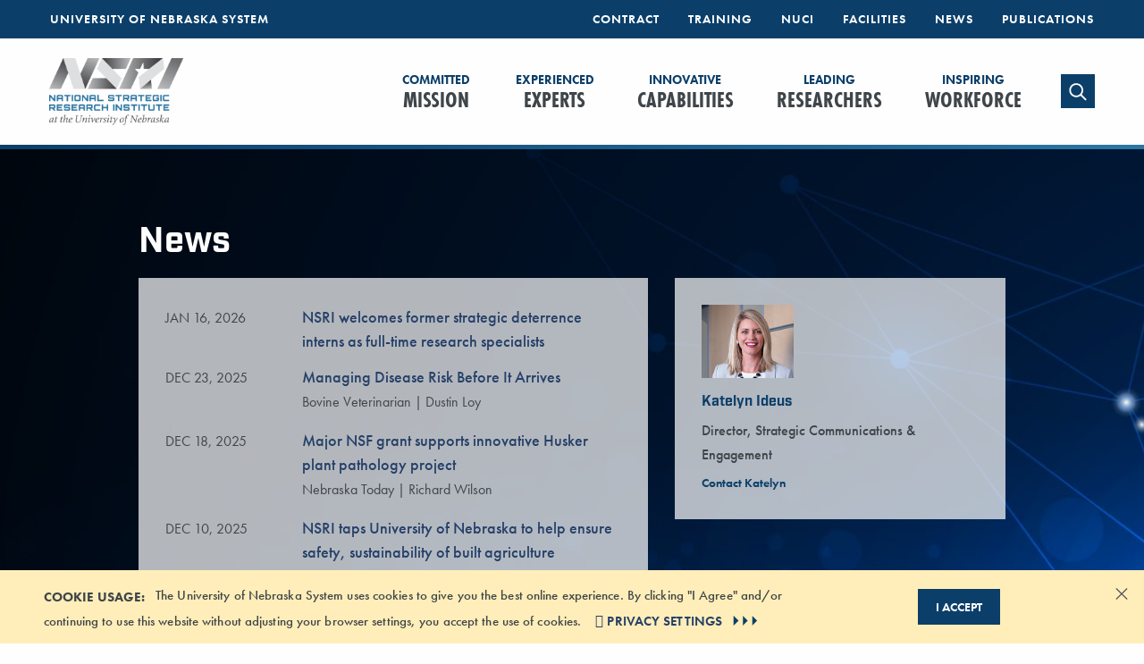

--- FILE ---
content_type: text/html; charset=utf-8
request_url: https://nsri.nebraska.edu/committed-mission/mission-impact/unl-impact/news
body_size: 25293
content:


<!DOCTYPE html>
<html lang="en">
<head>
    <meta http-equiv="X-UA-Compatible" content="IE=edge">
    <meta content="width=device-width, initial-scale=1.0" name="viewport" />
    
<link rel="canonical" href="https://nsri.nebraska.edu/committed-mission/mission-impact/unl-impact/news">
<title>News</title>
<meta name="description" content="" />
<meta name="twitter:card" content="">
<meta name="title" property="og:title" content="News" />
<meta property="og:url" content="https://nsri.nebraska.edu/committed-mission/mission-impact/unl-impact/news" />
<meta property="og:image" content="" />
<meta property="og:description" content="" />
    
<!-- Begin Favicon -->
<link rel="apple-touch-icon" sizes="76x76" href="https://nebraska.edu/_files/img/nsri-favicon/apple-touch-icon.png">
<link rel="icon" type="image/png" sizes="32x32" href="https://nebraska.edu/_files/img/nsri-favicon/favicon-32x32.png">
<link rel="icon" type="image/png" sizes="16x16" href="https://nebraska.edu/_files/img/nsri-favicon/favicon-16x16.png">
<link rel="mask-icon" href="https://nebraska.edu/_files/img/nsri-favicon/safari-pinned-tab.svg" color="#5bbad5">
<meta name="msapplication-TileColor" content="#2b5797">
<meta name="theme-color" content="#ffffff">
<!-- End Favicon -->
    <script src="https://kit.fontawesome.com/5b14b07c58.js" crossorigin="anonymous" data-search-pseudo-elements></script>
    <link rel="stylesheet" href="https://nebraska.edu/_files/css/nsri.min.css" />
    <link rel="stylesheet" href="https://use.typekit.net/hgl5tkc.css">
    

        <!-- Google Tag Manager -->
        <script>
        (function (w, d, s, l, i) {
            w[l] = w[l] || []; w[l].push({
                'gtm.start':
                new Date().getTime(), event: 'gtm.js'
            }); var f = d.getElementsByTagName(s)[0],
            j = d.createElement(s), dl = l != 'dataLayer' ? '&l=' + l : ''; j.async = true; j.src =
            'https://www.googletagmanager.com/gtm.js?id=' + i + dl; f.parentNode.insertBefore(j, f);
        })(window, document, 'script', 'dataLayer', 'GTM-MHBHHSN');</script>
        <!-- End Google Tag Manager -->

</head>
<body>
        <!-- Google Tag Manager (noscript) -->
        <noscript>
            <iframe src="https://www.googletagmanager.com/ns.html?id=GTM-MHBHHSN"
                    height="0" width="0" style="display:none;visibility:hidden"></iframe>
        </noscript>
        <!-- End Google Tag Manager (noscript) -->

    <a href="#main-content" class="c-skip-link button-primary show-on-focus">Skip to main content</a>
    <div class="grid-x">
        <div class="cell small-12 main-content-container">
            

    <!--Begin Mobile Header-->


    <div class="title-bar hide-for-large-up small-12 hide-for-large">
        <div class="title-bar-left">
            

<a href="/" target="_self" aria-label="Return to Home Page">
    <img src="/-/media/projects/nsri/images/logos/nsri-logo.png?iar=0" class="mobile-logo" alt="National Strategic Research Institute Logo" />
</a>
        </div>
        <div class="title-bar-right">
            <button class="menu-icon" type="button" data-toggle="offCanvasRight"></button>
        </div>
    </div>
    <div class="off-canvas position-right" id="offCanvasRight" data-off-canvas data-position="right" data-transition="overlap">
         <!-- Close button -->



<button class="close-button" aria-label="Close menu" type="button" data-close>
    <span aria-hidden="true">&times;</span><span class="sr-only">Close Menu</span>
</button>
    <ul class="vertical menu">
        <li class="searchform-mobile">
            
<form action="/search">    
    <input type="search" title="site search" name="q" placeholder="Keyword Search" />
</form>
        </li>
    </ul>

<ul class="vertical menu" data-drilldown>
    <!-- start of the drilldown multi level menu -->
    <!-- Primary Nav links-->
    
            <li>
                <a class="level-2" href="https://nebraska.edu" target="_blank">
                    University of Nebraska System
                </a>
            </li>
    <li>
        <a class="level-1" href="/committed-mission" target="_self">
            Committed Mission
        </a>
    </li>
    <li>
        <a class="level-1" href="/experienced-experts" target="_self">
            Experienced Experts
        </a>
    </li>
    <li>
        <a class="level-1" href="/innovative-capabilities" target="_self">
            Innovative Capabilities
        </a>
    </li>
    <li>
        <a class="level-1" href="/leading-researchers" target="_self">
            Leading Researchers
        </a>
    </li>
    <li>
        <a class="level-1" href="/inspiring-workforce" target="_self">
            Inspiring Workforce
        </a>
    </li>
        <li>
            <a class="level-2" href="/contract" target="_self">Contracting</a>
        </li>
        <li>
            <a class="level-2" href="/innovative-capabilities/threat-based-training-exercise-support" target="_self">Training</a>
        </li>
        <li>
            <a class="level-2" href="/nuci" target="_self">IRAD</a>
        </li>
        <li>
            <a class="level-2" href="/facilities" target="_self">Facilities</a>
        </li>
        <li>
            <a class="level-2" href="/news" target="_self">News &amp; Events</a>
        </li>
        <li>
            <a class="level-2" href="/publications" target="_self">Publications &amp; Reports</a>
        </li>

</ul>


    </div>

<!--Begin Desktop Header-->
<div class="desktop-header show-for-large" data-sticky-container>
    <header class="sticky" data-sticky data-options="anchor: page; marginTop: 0; stickyOn: medium;">
        



        <div class="menu-secondary-nav">
            <div class="grid-container">
                <div class="grid-x cell top-bar">
                    <div class="top-bar-left">
                        <ul class="menu align-left">
                            

<li><a target="_blank" rel="noopener noreferrer" href="https://nebraska.edu">University of Nebraska System</a></li>
                        </ul>
                    </div>
                    <div class="top-bar-right">
                            <ul class="menu align-right">
            <li>
<a href="/contract">Contract</a>            </li>
            <li>
<a href="/innovative-capabilities/threat-based-training-exercise-support">Training</a>            </li>
            <li>
<a href="/nuci">NUCI</a>            </li>
            <li>
<a href="/facilities">Facilities</a>            </li>
            <li>
<a href="/news">News</a>            </li>
            <li>
<a href="/publications">Publications</a>            </li>
    </ul>

                    </div>
                </div>
            </div>
        </div>

        <div class="menu-primary-nav">
            <div class="grid-container">
                <div class="grid-x cell top-bar">
                    <div class="cell small-3 top-bar-left">
                        

<a href="/" target="_self">
    <img src="/-/media/projects/nsri/images/logos/nsri-logo.png?iar=0" alt="National Strategic Research Institute Logo" />
</a>
                    </div>
                    <div class="top-bar-right">
                        

    <ul class="menu">
            <li>
                <a class="level-1" href="/committed-mission" target="_self">
                        <span>Committed</span><br />Mission                </a>
            </li>
            <li>
                <a class="level-1" href="/experienced-experts" target="_self">
                        <span>Experienced</span><br />Experts                </a>
            </li>
            <li>
                <a class="level-1" href="/innovative-capabilities" target="_self">
                        <span>Innovative</span><br />Capabilities                </a>
            </li>
            <li>
                <a class="level-1" href="/leading-researchers" target="_self">
                        <span>Leading</span><br />Researchers                </a>
            </li>
            <li>
                <a class="level-1" href="/inspiring-workforce" target="_self">
                        <span>Inspiring</span><br />Workforce                </a>
            </li>

            <li>
                <button class="button search" data-toggle="searchform-desktop"><span class="show-for-sr">Toggle search</span><span class="far fa-search" aria-label="Search" data-fa-transform="left-8 grow-6 down-2"></span></button>
            </li>
    </ul>
        <div class="searchform" id="searchform-desktop" data-toggler data-animate="fade-in fade-out" data-closable>
            
<form action="/search">    
    <input type="search" title="site search" name="q" placeholder="Keyword Search" />
</form>
            <button class="close-button" data-close><span class="show-for-sr">Close</span><span class="fal fa-times"></span></button>
        </div>

                    </div>
                </div>
            </div>
        </div>
    </header>
</div>

            <main id="main-content">
                
                

<div class="grid-container full bg-image-darker subpage-landing-layout" style="background-image: url(&#39;/-/media/projects/design-framework/images/backgrounds/nsri-news-background.jpg&#39;)">
    <div class="grid-container side-bar-layout">
        <div class="grid-x grid-padding-x">
            <div class="small-12 medium-8 large-6 large-offset-1 cell">
                <div class="grid-container full side-bar-headline">
    <div class="grid-container">
        <div class="grid-x">
            <div class="cell auto">
                <h1>News</h1>
            </div>
        </div>
    </div>
</div>
            </div>
            <div class="small-12 medium-8 large-6 large-offset-1 cell side-bar-layout-content">        
                
<div class="grid-container full bg-transparent-lighter news-container">
    <div class="grid-container">
        <div class="grid-x grid-padding-x grid-padding-y article-container">

                <div class="small-12 cell">



<div class="cell">
    <div class="grid-x article-node">
        <div class="article-date">
            <small>Jan 16, 2026</small>
        </div>
        <div class="article-title-section">
            <div class="article-title">
                    <a href="/news/news-releases/2026/01/nsri-welcomes-former-strategic-deterrence-interns-as-full-time-research-specialists">NSRI welcomes former strategic deterrence interns as full-time research specialists</a>
            </div>
        </div>
    </div>
</div>


<div class="cell">
    <div class="grid-x article-node">
        <div class="article-date">
            <small>Dec 23, 2025</small>
        </div>
        <div class="article-title-section">
            <div class="article-title">
                    <a href="https://www.bovinevetonline.com/news/veterinary-education/managing-disease-risk-it-arrives" target="_blank">Managing Disease Risk Before It Arrives</a>
            </div>
                <div class="article-subtitle">
                    <small>Bovine Veterinarian | Dustin Loy</small>
                </div>
        </div>
    </div>
</div>


<div class="cell">
    <div class="grid-x article-node">
        <div class="article-date">
            <small>Dec 18, 2025</small>
        </div>
        <div class="article-title-section">
            <div class="article-title">
                    <a href="https://news.unl.edu/article/major-nsf-grant-supports-innovative-husker-plant-pathology-project" target="_blank">Major NSF grant supports innovative Husker plant pathology project</a>
            </div>
                <div class="article-subtitle">
                    <small>Nebraska Today | Richard Wilson</small>
                </div>
        </div>
    </div>
</div>


<div class="cell">
    <div class="grid-x article-node">
        <div class="article-date">
            <small>Dec 10, 2025</small>
        </div>
        <div class="article-title-section">
            <div class="article-title">
                    <a href="/news/news-releases/2025/12/nsri-taps-nu-to-help-ensure-safety-sustainability-of-built-agriculture-environments">NSRI taps University of Nebraska to help ensure safety, sustainability of built agriculture environments</a>
            </div>
                <div class="article-subtitle">
                    <small>Part 3 of Series: Food, agriculture &amp; environment security</small>
                </div>
        </div>
    </div>
</div>


<div class="cell">
    <div class="grid-x article-node">
        <div class="article-date">
            <small>Dec 02, 2025</small>
        </div>
        <div class="article-title-section">
            <div class="article-title">
                    <a href="https://www.thefencepost.com/news/husker-research-to-focus-on-sorghum-gene-functions-regulation/" target="_blank">Husker research to focus on sorghum gene functions, regulation</a>
            </div>
                <div class="article-subtitle">
                    <small>The Fence Post | Ed Cahoon</small>
                </div>
        </div>
    </div>
</div>


<div class="cell">
    <div class="grid-x article-node">
        <div class="article-date">
            <small>Nov 19, 2025</small>
        </div>
        <div class="article-title-section">
            <div class="article-title">
                    <a href="https://ianrnews.unl.edu/article/momentum-is-building-ianr-unites-to-shape-the-future-of-the-digital-agriculture-hub" target="_blank">Momentum is Building: IANR Unites to Shape the Future of the Digital Agriculture Hub</a>
            </div>
                <div class="article-subtitle">
                    <small>IANR News | Tala Awada</small>
                </div>
        </div>
    </div>
</div>


<div class="cell">
    <div class="grid-x article-node">
        <div class="article-date">
            <small>Nov 13, 2025</small>
        </div>
        <div class="article-title-section">
            <div class="article-title">
                    <a href="/news/news-releases/2025/11/faculty-feature-dr-martha-morton">Faculty Feature: Dr. Martha Morton</a>
            </div>
                <div class="article-subtitle">
                    <small>Director of research instrumentation and research professor in the department of chemistry at the University of Nebraska–Lincoln</small>
                </div>
        </div>
    </div>
</div>


<div class="cell">
    <div class="grid-x article-node">
        <div class="article-date">
            <small>Nov 12, 2025</small>
        </div>
        <div class="article-title-section">
            <div class="article-title">
                    <a href="https://news.unl.edu/article/husker-research-to-focus-on-sorghum-gene-functions-regulation" target="_blank">Husker research to focus on sorghum gene functions, regulation</a>
            </div>
                <div class="article-subtitle">
                    <small>Nebraska Today | Ed Cahoon</small>
                </div>
        </div>
    </div>
</div>


<div class="cell">
    <div class="grid-x article-node">
        <div class="article-date">
            <small>Nov 11, 2025</small>
        </div>
        <div class="article-title-section">
            <div class="article-title">
                    <a href="https://www.chromatographyonline.com/view/david-hage-separation-science-trends" target="_blank">David S. Hage on Emerging Trends in Separation Science and Bioanalysis</a>
            </div>
                <div class="article-subtitle">
                    <small>LCGC International | David Hage</small>
                </div>
        </div>
    </div>
</div>


<div class="cell">
    <div class="grid-x article-node">
        <div class="article-date">
            <small>Nov 11, 2025</small>
        </div>
        <div class="article-title-section">
            <div class="article-title">
                    <a href="https://nebraskapublicmedia.org/en/news/news-articles/university-of-nebraska-lincoln-team-returns-after-anthropological-mission-to-france/" target="_blank">University of Nebraska-Lincoln team returns after anthropological mission to France</a>
            </div>
                <div class="article-subtitle">
                    <small>Nebraska Public Media | Bill Belcher</small>
                </div>
        </div>
    </div>
</div>                    
<div class="grid-x grid-padding-x">
    <div class="cell auto">
        <div aria-label="Article Paging">
<div class="pagination-container"><ul class="pagination"><li class="current">1</li><li><a href="/committed-mission/mission-impact/unl-impact/news?page=2">2</a></li><li><a href="/committed-mission/mission-impact/unl-impact/news?page=3">3</a></li><li><a href="/committed-mission/mission-impact/unl-impact/news?page=4">4</a></li><li><a href="/committed-mission/mission-impact/unl-impact/news?page=5">5</a></li><li class="PagedList-skipToNext"><a aria-label="Page 6" href="/committed-mission/mission-impact/unl-impact/news?page=6" rel="next">&#8230;</a></li><li class="PagedList-skipToNext"><a href="/committed-mission/mission-impact/unl-impact/news?page=2" rel="next">Next</a></li><li class="PagedList-skipToLast"><a href="/committed-mission/mission-impact/unl-impact/news?page=25">»»</a></li></ul></div>        </div>
    </div>
</div>
                </div>


        </div>
    </div>
</div>

            </div>
            <div class="small-12 medium-4 large-4 cell news-events side-bar">
                
<div class="cell o-container--sidebar bg-transparent-lighter" data-version="1.0.x">
    


<address class="cell m-directory" data-version="1.0.x">


        <div class="cell a-image">
            <div class="u-ratio--5x4">
                <img src="/-/media/projects/nsri/images/people/staff/katelyn-ideus.png?h=212&amp;iar=0&amp;w=265" alt="Katelyn Ideus" width="265" height="212" />
            </div>
        </div>

    <div class="cell m-directory__copy">

                    <h3><a href="/experienced-experts/katelyn-ideus" target="_blank">Katelyn Ideus</a></h3>

            <p class="m-directory__title">Director, Strategic Communications &amp; Engagement</p>
        
                                <ul class="a-link-list">
    <li class="a-link-list__item" data-version="2.0.x"><a href="/contact-us/contact-katelyn"><span>Contact Katelyn</span></a></li>
</ul>

    </div>
</address>


</div>                
            </div>
        </div>
    </div>
</div>
            </main>
                <div id="3A508D9FB14A4CA7A350FF993D0E78F0" data-closable data-sticky-container class="u-hidden">
        <div class="grid-container full callout c-callout global-alert" data-sticky data-stick-to="bottom" data-sticky-on="small">
            <div class="grid-container">
                <div class="grid-x">
                    <div class="cell medium-9">
                        <h3>COOKIE USAGE:</h3>
                        <p>The University of Nebraska System uses cookies to give you the best online experience.  By clicking &quot;I Agree&quot; and/or continuing to use this website without adjusting your browser settings, you accept the use of cookies.</p>
                        <p>
                            <a href="https://nebraska.edu/privacy-statement" target="_blank" rel="noopener" class="global-alert-link u-icon is-arrows">
                                PRIVACY SETTINGS
                            </a>
                        </p>
                    </div>
                        <div class="cell medium-3">
                            <button type="button" data-close class="button-primary">I Accept</button>
                        </div>
                </div>
            </div>

            <button class="close-button" aria-label="Dismiss alert" type="button" data-close>
                <span aria-hidden="true">&times;</span>
            </button>
        </div>
    </div>




        </div>
    </div>
    <footer>
        <div class="grid-container">
    <div class="grid-x">
        
    </div>
    <div class="grid-x grid-padding-y grid-padding-x">
        <h2 class="show-for-sr">Footer</h2>
        <!-- NU Logo -->
        <div class="small-12 medium-4 large-3 cell container-centered">
            

<a href="https://nebraska.edu" target="_blank" class="nu-logo" aria-label="University of Nebraska logo">
    <img src="/-/media/projects/nsri/images/logos/nsri-footer-logo.svg?iar=0" alt="University of Nebraska logo" />
</a>
        </div>
        <!-- Quick Links -->
        <div class="small-12 medium-2 large-2 cell container-centered quick-links">
                <h3>Quick Links</h3>
    <ul>
            <li>
                <a href="/">home</a>

            </li>
            <li>
                <a href="/news">news</a>

            </li>
            <li>
                <a href="/careers">careers</a>

            </li>
            <li>
                <a href="/contact-us">Contact Us</a>

            </li>
    </ul>

        </div>
        <!-- Campusus -->
        <div class="small-12 medium-6 large-4 cell container-centered campuses">
                <h3>Campuses</h3>
    <ul>
            <li>
                <a target="_blank" rel="noopener noreferrer" href="https://www.unk.edu/">University of Nebraska at Kearney</a>

            </li>
            <li>
                <a target="_blank" rel="noopener noreferrer" href="https://www.unl.edu/">University of Nebraska–Lincoln</a>

            </li>
            <li>
                <a target="_blank" rel="noopener noreferrer" href="https://www.unmc.edu/">University of Nebraska Medical Center</a>

            </li>
            <li>
                <a target="_blank" rel="noopener noreferrer" href="https://www.unomaha.edu/">University of Nebraska at Omaha</a>

            </li>
    </ul>

        </div>
        <!-- Social Links & Giving -->
        <div class="small-12 medium-6 large-3 cell container-centered social">
            <div class="grid-x">
                
<div class="cell a-social-share">
    <ul>
                <li>
                    <a href="https://www.linkedin.com/company/national-strategic-research-institute/posts/" target="_blank" aria-label="Follow us on LinkedIn"><span class="fab fa-linkedin-in fa-lg"></span></a>
                </li>
                <li>
                    <a href="https://twitter.com/NSRI_NU" target="_blank" aria-label="Follow us on Twitter"><span class="fab fa-x-twitter fa-lg"></span></a>
                </li>
                <li>
                    <a href="https://vimeo.com/user127069040" target="_blank" aria-label="Follow us on Vimeo"><span class="fab fa-vimeo-v fa-lg"></span></a>
                </li>
    </ul>
</div>

                <!-- Giving - Foundation -->
                <div class="cell">
                    
<a href="/api/sso/trueyou/login" class="button-primary">Login</a>
                    
                </div>
                
            </div>
        </div>
    </div>
    <!-- Copyright & Policies Info -->
    <div class="grid-x grid-margin-y">
        <div class="small-12 medium-5 cell copyright">
<small>
                    &copy; 2026 University of Nebraska Board of Regents
                </small>

        </div>
        <div class="small-12 medium-7 cell policies">
            <small>
                
<a target="_blank" rel="noopener noreferrer" href="https://nebraska.edu/accessibility-statement">Accessibility Statement</a>
                
<a target="_blank" rel="noopener noreferrer" href="https://nebraska.edu/nondiscrimination">Notice of Nondiscrimination</a>
                
<a target="_blank" rel="noopener noreferrer" href="https://nebraska.edu/privacy-statement">Online Privacy Statement</a>
            </small>
        </div>
    </div>
</div>
    </footer>

        <div id="PageTagListing" style="display: none; visibility: hidden" aria-hidden="true">
        </div>


    <script src="https://code.jquery.com/jquery-3.7.1.min.js" integrity="sha256-/JqT3SQfawRcv/BIHPThkBvs0OEvtFFmqPF/lYI/Cxo=" crossorigin="anonymous"></script>
    <script src="https://nebraska.edu/_files/js/nsri.min.js"></script>
    
    
    
    <script>
         function setConfirmCookie(id) {
             var d = new Date();
             d.setTime(d.getTime() + (90 * 24 * 60 * 60 * 1000));
             var expires = "expires=" + d.toUTCString();
             document.cookie = id + "=1;" + expires + ";path=/;" + "domain=.nebraska.edu";
         }
    </script>
<script>
             document.addEventListener("DOMContentLoaded", function () {
                 $("#3A508D9FB14A4CA7A350FF993D0E78F0 button").click(function () {                 
                     setConfirmCookie("3A508D9FB14A4CA7A350FF993D0E78F0");
                 });
             });
        </script>

</body>
</html>


--- FILE ---
content_type: image/svg+xml
request_url: https://nsri.nebraska.edu/-/media/projects/nsri/images/logos/nsri-footer-logo.svg?iar=0
body_size: 8963
content:
<?xml version="1.0" encoding="utf-8"?>
<!-- Generator: Adobe Illustrator 25.2.1, SVG Export Plug-In . SVG Version: 6.00 Build 0)  -->
<svg version="1.1" id="Layer_1" xmlns="http://www.w3.org/2000/svg" xmlns:xlink="http://www.w3.org/1999/xlink" x="0px" y="0px"
	 viewBox="0 0 335.2 143.3" style="enable-background:new 0 0 335.2 143.3;" xml:space="preserve">
<path d="M120.9,7v10.4c0,2.5,0.1,3.2,0.6,4.1c0.6,1.1,1.7,1.7,3,1.7c1.5,0,2.7-0.8,3.2-2.1c0.3-0.8,0.4-1.5,0.4-3.6V7h1.9v10.4
	c0,2.7-0.2,3.8-0.8,4.9c-0.9,1.7-2.5,2.5-4.8,2.5c-2.5,0-4.3-1.1-5.1-3.1c-0.4-1-0.5-2-0.5-4.4V7H120.9L120.9,7z"/>
<polygon points="144.9,24.5 143,24.5 134.9,10.3 134.9,24.5 133,24.5 133,7 134.9,7 143,21.2 143,7 144.9,7 144.9,24.5 "/>
<polygon points="150.4,24.5 148.5,24.5 148.5,7 150.4,7 150.4,24.5 "/>
<polygon points="159.2,21 164.2,7 165.9,7 159.6,24.5 158.4,24.5 152.9,7 154.8,7 159.2,21 "/>
<polygon points="175.7,14.7 175.7,16.4 170.5,16.4 170.5,22.8 176.4,22.8 176.4,24.5 168.5,24.5 168.5,7 175.7,7 175.7,8.6 
	170.5,8.6 170.5,14.7 175.7,14.7 "/>
<path d="M181.1,14.8V8.6h1.2h0.8c1.5,0,2.2,0.8,2.2,2.8c0,1.3-0.3,2.3-1,2.9c-0.5,0.4-0.9,0.6-2,0.6H181.1L181.1,14.8z M179.2,24.5
	h1.9v-8h1.6l4.2,8h2.1l-4.5-8.3c0.8-0.4,1.2-0.6,1.7-1.2c0.8-0.9,1.2-2.3,1.2-3.7c0-1.8-0.7-3.2-1.7-3.9c-0.6-0.4-1.4-0.5-3-0.5
	h-3.6V24.5L179.2,24.5z"/>
<path d="M197,10.4c-0.5-1.5-1.2-2.1-2.3-2.1c-1.2,0-2.1,1.1-2.1,2.7c0,1.4,0.5,2.1,2.4,3.5c1.5,1,2,1.5,2.5,2.2c0.6,0.8,1,1.8,1,3.1
	c0,3-1.8,5.1-4.5,5.1c-1.9,0-3.2-0.8-4.1-2.6l1.2-1.7c0.5,1.7,1.5,2.7,2.8,2.7c1.5,0,2.5-1.3,2.5-3.2c0-0.9-0.3-1.7-0.8-2.2
	c-0.4-0.5-0.4-0.5-1.8-1.4c-2.5-1.8-3.3-3-3.3-5.1c0-2.7,1.7-4.6,4-4.6c1.6,0,2.7,0.7,3.6,2.3L197,10.4L197,10.4z"/>
<polygon points="203.6,24.5 201.6,24.5 201.6,7 203.6,7 203.6,24.5 "/>
<polygon points="213,24.5 211,24.5 211,8.6 206.8,8.6 206.8,7 217,7 217,8.6 213,8.6 213,24.5 "/>
<polygon points="230.7,7 225.9,16.7 225.9,24.5 224,24.5 224,16.7 219.1,7 221.1,7 225,14.6 228.9,7 230.7,7 "/>
<path d="M264.1,8.3c3,0,4.8,2.8,4.8,7.4c0,4.6-1.8,7.5-4.8,7.5c-3,0-4.8-2.8-4.8-7.6C259.2,11.1,261.1,8.3,264.1,8.3L264.1,8.3z
	 M264.1,6.6c-4.3,0-6.9,3.4-6.9,9c0,3.3,0.6,5.5,2.1,7.1c1.2,1.4,2.9,2.1,4.8,2.1c2,0,3.6-0.7,4.8-2.1c1.4-1.7,2.1-3.9,2.1-7
	C271,10,268.4,6.6,264.1,6.6L264.1,6.6z"/>
<polygon points="281,14.8 281,16.5 276.5,16.5 276.5,24.5 274.6,24.5 274.6,7 281.6,7 281.6,8.6 276.5,8.6 276.5,14.8 281,14.8 "/>
<path d="M62.7,5.5H42.1v2.3L43.5,8c6.3,1.2,7.3,1.4,7.3,8.9c0,0,0,41.4,0,44.8C49,58.8,17.1,5.5,17.1,5.5H0v2.4L1.6,8
	C8.2,8.6,9,8.7,9,16.2v55.9c0,6.8-1.1,6.9-6.7,7.7L0,80.2l0,0.4v2.2h23.6v-2.7L21,79.8c-5.7-0.8-6.7-1-6.7-7.7c0,0,0-44,0-47.3
	c1.8,2.8,36.7,58,36.7,58h5.1V16.5c0-6.7,0.9-6.9,6-8.4l1-0.3l0-2.3H62.7L62.7,5.5z"/>
<path d="M123.5,30.8c-5.4,0-9.4,2-12.8,6.5c0-2.8,0-37.3,0-37.3l-0.7,0.3L95.9,5.5v2.6l0.6-0.2c1.1-0.3,1.5-0.3,2-0.3
	c2.2,0,3,0.9,3,6.3v48.4c0,10.3-0.6,14.1-3,20.3L98.5,83l2.8,1.5c0,0,5.6-6.6,6.4-7.6c3.1,5.1,7.7,7.8,13.6,7.8
	c11.8,0,21-12.4,21-28.2C142.2,41.1,134.7,30.8,123.5,30.8L123.5,30.8z M120.2,79.2c-7.3,0-9.5-4-9.5-17.9c0,0,0-17.4,0-17.8
	c3.1-3.6,5.7-5.1,8.7-5.1c7.8,0,13.6,9.4,13.6,21.9C133.1,71.8,128,79.2,120.2,79.2L120.2,79.2z"/>
<path d="M320.6,74.2l-0.3,0.4c-1.5,1.9-2.1,2.2-2.9,2.2c-1.2,0-2-2-2-4.8V48.6c0-6.4-1.1-9.3-4.4-12c-8.9-7.3-18.4-7.3-21.5-7.2
	c-9.2-0.4-31.9,12.5-37.9,27.6c0-5.9,0-56.9,0-56.9l-0.7,0.3l-13.6,5.1v2.8l0.6-0.2c0.7-0.2,1.4-0.3,2.1-0.3c1.8,0,2.6,0.8,2.6,5.3
	c0,0,0,65.7,0,66.6c-0.7,0.1-5.3,0.7-5.3,0.7v3h19.6v-3c0,0-4.5-0.6-5.3-0.7c0-11.3,0.6-14.3,6.9-23.3c0.7,1.4,11.7,22.1,12.4,23.2
	c-1.1,0.2-5,0.7-5,0.7v3.1h21.5v0c1.8,0.7,3.7,1.2,5.7,1.2c5.7,0,10.9-3.3,14-8.6c0.5,5.5,3.1,8.6,7.4,8.6c2.4,0,5.7-2.6,9-7.1
	l0.3-0.4L320.6,74.2L320.6,74.2z M279.2,70.7c0,3.4,1.1,6.5,3.1,8.9c-0.6-0.1-1.1-0.1-1.3-0.2c-0.2-0.4-16.6-30.1-16.9-30.7
	c3-3.9,10.8-10.3,16.8-11c1.6-0.2,2.8-0.3,3.1,0.1c1.1,1.7,3.8,1.5,3.8,1.5c0.6-0.1,3.8,0.4,6.6-4.1c0,0,0.1-0.6,1.8-0.6
	c7.1,0,9.9,8.2,10,13.6C295.8,51.4,279.2,56.9,279.2,70.7L279.2,70.7z M306.1,71.2c-3,3.6-6.4,5.6-9.4,5.6c-4.6,0-7.9-3.7-7.9-8.8
	c0-9.5,9.4-12.7,17-15.2c0,0,0.1,0,0.2-0.1C306.1,54,306.1,70.8,306.1,71.2L306.1,71.2z"/>
<path d="M95.9,68.3l-0.3,0.5c-4,5.9-7.4,8.2-12.1,8.2c-7.7,0-13.8-6.8-15.5-16.9c0.9-0.2,30.9-8.3,30.9-8.3l-0.1-0.4
	c-1.5-12.9-8.7-20.6-19.2-20.6c-11.7,0-21.3,13-21.3,28.9c0,14.5,9.2,25,21.8,25c8.2,0,14.1-4.3,18.6-13.4l0.2-0.4L95.9,68.3
	L95.9,68.3z M79.7,35.6c4.8,0,8.1,3.8,8.1,9.3c0,2.9-1,4.6-6.4,6c0,0-11.1,2.7-13.9,3.5C67.6,42.8,72.3,35.6,79.7,35.6L79.7,35.6z"
	/>
<path d="M227.4,52.3c-11.2-4.9-12.1-5.6-12.1-10c0-3.5,3.2-6.4,7.2-6.5c0,0,3.3-0.2,3.8,1.4c0.1,0.5,1.6,5,6.9,3.9
	c2.4-0.5,3.1-2.6,3.2-4.3c0.1-3.1-3.6-6.2-9.2-6.2c-11.4,0-19.9,6.7-19.9,15.5c0,8.3,6.8,11.3,13.4,14.3c5.7,2.6,11.2,5.1,11.2,10.9
	c0,4.6-4,8.3-8.9,8.3c-5,0-6.7-2.5-7-6.2c-0.4-3.6-3.4-4.6-5.9-4.6c-2.8-0.1-4.9,2-5.2,5.3c0,0.7,0.1,0.8,0.2,1.4
	c-1.1,1.2-1.6,1.5-2.3,1.5c-1.2,0-2-2-2-4.8V50.4l0,0v-1.7c0-6.4-1.1-9.3-4.4-12c-5.4-4.9-16.4-8.8-25.5-6.9
	c-5.1,1.1-13.2,7.2-17.1,17.6c-0.3-8-1.1-11.3-3.9-16.8l-0.2-0.4l-10.1,4.7v2l1.1-0.3l0.6-0.1c3.1,0,4.4,3.9,4.4,12.5
	c0,0,0,29.5,0,30.3c-0.7,0.1-5.4,0.8-5.4,0.8v2.6h20.2v-2.6c0,0-4.9-0.7-5.7-0.8c0-0.8,0.1-11.8,0.1-11.8
	c1.3-24.7,6.8-27.2,9.2-28.7c2-1.3,4.8-1.5,5.1-1.1c1.1,1.7,3.8,1.5,3.8,1.5c0.7-0.1,3.9,0.3,6.6-4.1c0,0,0.1-0.6,1.8-0.6
	c7.1,0,9.9,8.2,10,13.6l0.1,0c0,0,0,0,0,0.1c-10.2,3.3-26.9,8.8-26.9,22.6c0,8.1,5.7,13.8,13.9,13.8c5.7,0,10.9-3.3,14-8.6
	c0.5,5.5,3.1,8.6,7.4,8.6c2,0,4.6-1.8,7.3-5c2.9,3.1,8.1,5,14.6,5c10.2,0,18.2-7,18.2-16C240,61.8,235.3,55.7,227.4,52.3L227.4,52.3
	z M191.5,71.4c-3,3.6-6.4,5.6-9.4,5.6c-4.6,0-7.9-3.7-7.9-8.8c0-9.5,9.4-12.7,17-15.2c0,0,0.1,0,0.2-0.1
	C191.5,54.2,191.5,71,191.5,71.4L191.5,71.4z"/>
<g>
	<path d="M328.6,78.6c-0.5,0-1-0.1-1.5-0.3c-0.5-0.2-0.9-0.5-1.2-0.8s-0.6-0.7-0.8-1.2c-0.2-0.5-0.3-1-0.3-1.5c0-0.5,0.1-1,0.3-1.5
		c0.2-0.5,0.5-0.9,0.8-1.2s0.7-0.6,1.2-0.8c0.5-0.2,1-0.3,1.5-0.3c0.5,0,1,0.1,1.5,0.3s0.9,0.5,1.2,0.8s0.6,0.7,0.8,1.2
		c0.2,0.5,0.3,1,0.3,1.5c0,0.5-0.1,1-0.3,1.5c-0.2,0.5-0.5,0.9-0.8,1.2s-0.7,0.6-1.2,0.8C329.6,78.5,329.1,78.6,328.6,78.6z
		 M328.6,78.1c0.5,0,0.9-0.1,1.3-0.3c0.4-0.2,0.7-0.4,1-0.7c0.3-0.3,0.5-0.6,0.7-1c0.2-0.4,0.2-0.8,0.2-1.3c0-0.5-0.1-0.9-0.2-1.3
		c-0.2-0.4-0.4-0.7-0.7-1c-0.3-0.3-0.6-0.5-1-0.7c-0.4-0.2-0.8-0.3-1.3-0.3c-0.5,0-0.9,0.1-1.3,0.3c-0.4,0.2-0.7,0.4-1,0.7
		c-0.3,0.3-0.5,0.6-0.7,1c-0.2,0.4-0.2,0.8-0.2,1.3c0,0.5,0.1,0.9,0.2,1.3c0.2,0.4,0.4,0.7,0.7,1s0.6,0.5,1,0.7
		S328.1,78.1,328.6,78.1z M330.5,76.9h-0.6l-1.2-2h-1v2h-0.5v-4.2h1.8c0.6,0,1,0.1,1.2,0.3c0.2,0.2,0.3,0.5,0.3,0.8
		c0,0.2,0,0.4-0.1,0.5c-0.1,0.1-0.2,0.3-0.3,0.4c-0.1,0.1-0.3,0.2-0.4,0.2c-0.2,0-0.3,0.1-0.5,0.1L330.5,76.9z M328.5,74.5
		c0.1,0,0.3,0,0.5,0s0.3,0,0.5-0.1c0.1,0,0.3-0.1,0.4-0.2c0.1-0.1,0.1-0.3,0.1-0.5c0-0.2,0-0.3-0.1-0.4c-0.1-0.1-0.1-0.2-0.2-0.2
		c-0.1,0-0.2-0.1-0.3-0.1c-0.1,0-0.3,0-0.4,0h-1.2v1.5H328.5z"/>
</g>
<g>
	<path d="M191.8,120.6l1.4-0.4c1.8,4.7,4.9,10.6,10.1,10.6c2.7,0,6.1-2.4,6.1-6.6c0-11.1-16.2-7.4-16.2-20.4
		c0-5.8,3.5-10.2,8.4-10.2c1.2,0,2.2,0.4,3,0.8c0.9,0.4,1.5,0.8,2,0.8c1,0,1.9-0.6,2.8-1.2l1.8,10.9l-1.6,0.3
		c-1.6-4.5-3.8-9.5-8.7-9.5c-2.6,0-4.7,2.1-4.7,5.7c0,11.1,16.5,6.2,16.5,20.6c0,5.3-3.4,10.9-9.9,10.9c-2.7,0-3.9-1.9-6.2-1.9
		c-1.4,0-2.4,0.7-3.3,1.2L191.8,120.6z"/>
	<path d="M218.2,105.7l6.2,21.8h0.1l4.1-11.3c0.5-1.3,0.8-2.2,0.8-2.9c0-1.6-2.3-2-2.3-4.8c0-1.7,1-2.9,2.5-2.9
		c1.8,0,2.5,1.8,2.5,3.8c0,2.7-1.6,7-2.9,10.5l-5.7,14.6c-1.6,4.1-3.7,7.3-6.9,7.3c-1.4,0-2.5-0.9-2.5-2.6c0-1.3,0.7-2.5,2.2-2.5
		c1.2,0,2.1,1.1,3,1.1c1.2,0,3.1-4.3,3.1-5.3c0-0.2-0.4-1.5-0.8-2.7l-5.4-17.6c-0.6-2.2-1.2-2.8-3-2.8v-1.6L218.2,105.7z"/>
	<path d="M240.3,133c-3.5,0-6.8-2-6.8-4.7c0-1.8,0.9-2.8,2.1-2.8c3.4,0,1.4,5.5,4.8,5.5c2.4,0,4.7-1.5,4.7-4.3
		c0-6.7-10.4-5.5-10.4-13.7c0-4.5,3-7.4,8.1-7.4c2.6,0,3.9,1.3,3.9,3c0,1.8-0.9,2.5-2.2,2.5c-2.2,0-2.1-3.6-3.7-3.6
		c-1.9,0-3.1,1.5-3.1,3.7c0,6,10.4,4,10.4,13.8C248.1,129.2,245.2,133,240.3,133z"/>
	<path d="M262,106.5v2.4h-5.9v16.9c0,3,0.8,4.1,3.1,4.1c1.1,0,2.4-1,3.5-2l0.7,1.7c-2,2.2-3.7,3.5-6.4,3.5c-2.9,0-4.5-2.6-4.5-7.7
		v-16.4h-2.8v-2.4h2.9v-7.1l3.7-3.6v10.6H262z"/>
	<path d="M268.2,120.4c0.1,3.7,2.1,9,6.3,9c2.5,0,4.1-1.7,5.5-4.3l1.1,0.9c-1.4,3.8-4.1,7-8,7c-5.9,0-8.8-6.3-8.8-12.6
		c0-8.9,3.9-14.7,8.4-14.7c5,0,7.3,5,7.9,10.3L268.2,120.4z M274,115.9c1.4-0.5,2.4-1,2.4-3.4c0-2-0.9-4.8-3.5-4.8
		c-3.8,0-5,4.3-5,7.5c0,1.7,0,2.2,0,2.7L274,115.9z"/>
	<path d="M285.2,112.4c0-2.9-0.7-3.3-2.4-3.3v-1.4l4.3-1.9c0.6,1.3,1.2,3,1.6,4.4c1.9-1.8,3-4.4,7-4.4c2.8,0,4.5,2,5.6,4.4
		c2.2-2.2,4.2-4.4,7.2-4.4c4.3,0,6.8,3.6,6.8,9.7v14.8l2.3,0.4v1.6h-8.2v-1.6l2.3-0.4v-15.2c0-4.7-2.4-6.1-4.6-6.1
		c-1.9,0-3.5,1.5-5,3.1v18.3l2.3,0.4v1.6h-8.2v-1.6l2.3-0.4V114c0-2.5-1.7-5.2-4.3-5.2c-2,0-4,2.2-5.3,3.5v17.9l2.3,0.4v1.6h-8.2
		v-1.6l2.3-0.4V112.4z"/>
</g>
</svg>
